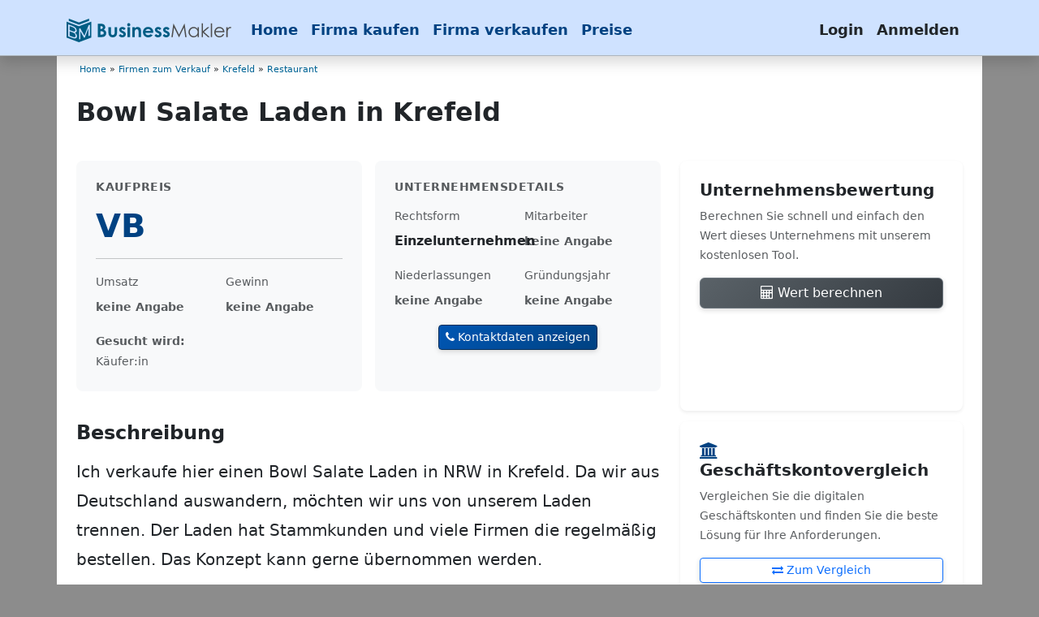

--- FILE ---
content_type: text/html; charset=UTF-8
request_url: https://www.businessmakler.de/expose/1163
body_size: 6975
content:
<!doctype html>
<html lang="de">
<head>
    <meta charset="utf-8">
    <title>Bowl Salate Laden in Krefeld - BusinessMakler.de</title>
    <meta name="robots" content="index,follow" /><link rel="canonical" href="https://www.businessmakler.de/expose/1163" />    <link rel="stylesheet" href="/assets/css/bootstrap.min.css?v=2.1.4">
    <link rel="stylesheet" href="/assets/css/style.min.css?v=2.1.4">
    <link rel="preload" href="/assets/font-awsome/fonts/fontawesome-webfont.woff2?v=4.7.0" as="font" type="font/woff2" crossorigin>
    <meta name="viewport" content="width=device-width, initial-scale=1, shrink-to-fit=no">
    <link rel="shortcut icon" type="image/x-icon" href="/favicon.ico">
    <link rel="manifest" href="/manifest.json">
    <meta name="msapplication-TileColor" content="#ffffff">
    <meta name="msapplication-TileImage" content="/ms-icon-144x144.png">
    <meta name="theme-color" content="#ffffff">
     <link rel="stylesheet" type="text/css" href="/assets/photoswipe/photoswipe.css" /> <link rel="stylesheet" type="text/css" href="/assets/photoswipe/default-skin/default-skin.css" />    <script>
      var domReady = function (callback) {
          const d = document;
          d.readyState === "interactive" || d.readyState === "complete" ? callback() : d.addEventListener("DOMContentLoaded", callback);
      };
      window.afterjQuery = [];
      Object.defineProperty(window, "$", {
        set: function(value) {
          window.setTimeout(function() {
            $.each(window.afterjQuery, function(index, fn) {
              fn();
            });
          }, 109);
          Object.defineProperty(window, "$", { value: value });
        },
        configurable: true
      });
    </script>
    <script>
        window.dataLayer = window.dataLayer || [];
        function gtag(){dataLayer.push(arguments);}
        gtag('consent', 'default', {"ad_storage":"denied","analytics_storage":"denied","functionality_storage":"denied","personalization_storage":"denied","security_storage":"denied"});
        gtag('js', new Date());
        gtag('config', 'G-XP88MEEL51', {'anonymize_ip': true});
        gtag('config', 'AW-10783950329');
 </script>


</head><body>
<nav class="navbar navbar-expand-lg bg-primary-subtle border-bottom border-dark-subtle shadow" id="navbarNav">
    <div class="container">
    <a class="navbar-brand" href="/"><img src="/businessmakler-logo.svg" alt="BusinessMakler logo" style="height: 29px"></a>
        <button class="navbar-toggler" type="button" data-bs-toggle="collapse" data-bs-target="#navbarCollapse" aria-controls="navbarCollapse" aria-expanded="false" aria-label="Toggle navigation">
            <span class="navbar-toggler-icon"></span>
        </button>
        <div class="collapse navbar-collapse" id="navbarCollapse">
        <ul class="navbar-nav">
            <li class="nav-item active">
                <a class="nav-link" href="/"> Home</a>
            </li>
                        <li class="nav-item">
                <a class="nav-link" href="/kaufen">Firma kaufen</a>
            </li>
            <li class="nav-item">
                <a class="nav-link" href="/verkaufen">Firma verkaufen</a>
            </li>
            <li class="nav-item">
                <a class="nav-link" href="/verkaufen">Preise</a>
            </li>
        </ul>
        <ul class="navbar-nav text-end">

        </ul>
        <nav class="d-inline-flex mt-2 mt-md-0 ms-md-auto">
                                <a class="me-3 py-2 text-dark text-decoration-none" href="/login">Login</a>
                    <a class="me-3 py-2 text-dark text-decoration-none" href="/register">Anmelden</a>
                    </nav>

    </div>
    </div>
</nav>
    <div class="container" style="background: #fff"><div class="breadcrumb"> <a href="/">Home</a>  &raquo; <a href="/kaufen">Firmen zum Verkauf</a>  &raquo; <a href="/krefeld">Krefeld</a>  &raquo; <a href="/krefeld/restaurant-kaufen">Restaurant</a> </div></div><div class="container" id="cookie-consent"></div><div class="container bg-white">
    <div class="container">
        <div class="py-3 border-bottom">
            <div class="d-flex justify-content-between align-items-start mb-3">
                <h1 class="fw-bold mb-0">Bowl Salate Laden in Krefeld</h1>
                            </div>
        </div>
    </div>
</div>

<div class="container bg-white border-bottom">
    <div class="container">
        <div class="row g-4 py-2">
            <div class="col-lg-8">
                <div class="row g-3 mb-4">
                    <div class="col-md-6">
                        <div class="bg-light rounded-3 p-4 h-100">
                            <h6 class="text-muted text-uppercase fw-bold mb-3" style="font-size: 0.85rem; letter-spacing: 0.5px;">Kaufpreis</h6>
                            <div class="display-6 fw-bold text-primary">VB</div>
                            <hr class="my-3">
                            <div class="row g-3">
                                <div class="col-6">
                                    <p class="text-muted mb-1" style="font-size: 0.9rem;">Umsatz</p>
                                    <div class="fw-semibold"><small class="text-muted">keine Angabe</small></div>
                                </div>
                                <div class="col-6">
                                    <p class="text-muted mb-1" style="font-size: 0.9rem;">Gewinn</p>
                                    <div class="fw-semibold"><small class="text-muted">keine Angabe</small></div>
                                </div>
                            </div>
                            <p class="text-muted mt-3 mb-0" style="font-size: 0.9rem;">
                                <strong>Gesucht wird:</strong><br>
                                Käufer:in                            </p>
                        </div>
                    </div>
                    <div class="col-md-6">
                        <div class="bg-light rounded-3 p-4 h-100">
                            <h6 class="text-muted text-uppercase fw-bold mb-3" style="font-size: 0.85rem; letter-spacing: 0.5px;">Unternehmensdetails</h6>
                            <div class="row g-3">
                                <div class="col-6">
                                    <p class="text-muted mb-1" style="font-size: 0.9rem;">Rechtsform</p>
                                    <div class="fw-semibold">Einzelunternehmen</div>
                                </div>
                                <div class="col-6">
                                    <p class="text-muted mb-1" style="font-size: 0.9rem;">Mitarbeiter</p>
                                    <div class="fw-semibold"><small class="text-muted">keine Angabe</small></div>
                                </div>
                                <div class="col-6">
                                    <p class="text-muted mb-1" style="font-size: 0.9rem;">Niederlassungen</p>
                                    <div class="fw-semibold"><small class="text-muted">keine Angabe</small></div>
                                </div>
                                <div class="col-6">
                                    <p class="text-muted mb-1" style="font-size: 0.9rem;">Gründungsjahr</p>
                                    <div class="fw-semibold"><small class="text-muted">keine Angabe</small></div>
                                </div>
                            </div>
                            <div class="py-3 text-center">
                                <a href="#" onclick="return try_contact(this)" data-contact-box="#contact-box1" class="btn btn-primary btn-sm">
                                    <i class="fa fa-phone"></i> Kontaktdaten anzeigen
                                </a>
                            </div>
                        </div>
                    </div>
                </div>
            </div>
            <div class="col-lg-4">
                <div class="card border-0 shadow-sm rounded-3 h-100">
                    <div class="card-body p-4">
                        <h5 class="card-title fw-bold mb-2">Unternehmensbewertung</h5>
                        <p class="text-muted small mb-3">Berechnen Sie schnell und einfach den Wert dieses Unternehmens mit unserem kostenlosen Tool.</p>
                        <a href="https://www.businessmakler.de/bewertung" class="btn btn-secondary w-100">
                            <i class="fa fa-calculator"></i> Wert berechnen
                        </a>
                    </div>
                </div>
            </div>
        </div>
    </div>
</div>
<div class="container bg-white">
    <div class="container">
        <div class="row g-4 py-1">
            <div class="col-lg-8">
                <div class="mb-5">
                    <div id="contact-box1"></div>
                    <h2 class="h4 fw-bold mb-3">Beschreibung</h2>
                    <div class="lead" style="line-height: 1.8;">
                        Ich verkaufe hier einen Bowl Salate Laden in NRW in Krefeld. Da wir aus Deutschland auswandern, m&ouml;chten wir uns von unserem Laden trennen. Der Laden hat Stammkunden und viele Firmen die regelm&auml;&szlig;ig bestellen. Das Konzept kann gerne &uuml;bernommen werden. <br />
<br />
Das Sch&ouml;ne ist, dass sich das Konzept von den meisten komplett unterscheidet da es in Krefeld sehr sehr viele Pizzerien gibt. Man hebt einfach von der Masse hervor. Des Weiteren hat man auch eine gute Gewinnmarge bei Bowles. <br />
Es wird eine Abstandszahlung von 8000 &euro; erwartet. Der Laden ist circa 50 m&sup2; gro&szlig; und die Warmmiete komplett betr&auml;gt 540 &euro;. Energiekosten sind auch sehr sehr gering, da es sich um eine kalte K&uuml;che handelt.                    </div>
                </div>

                <div class="card border-0 bg-light shadow-sm rounded-3 mb-4">
                    <div class="card-body p-4">
                        <div class="row align-items-center">
                            <div class="col">
                                <div class="d-flex align-items-center gap-3">
                                    <i class="fa fa-map-marker text-primary" style="font-size: 1.5rem;"></i>
                                    <div>
                                        <p class="text-muted mb-0" style="font-size: 0.9rem;">Standort</p>
                                        <p class="mb-0 fw-semibold">47798 Krefeld</p>
                                    </div>
                                </div>
                            </div>
                            <div class="col-auto">
                                <a href="#" onclick="return try_contact(this)" data-contact-box="#contact-box2" class="btn btn-primary btn-sm">
                                    <i class="fa fa-phone"></i> Kontaktdaten anzeigen
                                </a>
                            </div>
                        </div>
                    </div>
                </div>
                <div id="contact-box2"></div>
                                    <div class="alert alert-info border-0 rounded-3 mb-4">
                        <div class="d-flex align-items-center gap-2">
                            <i class="fa fa-file-pdf-o"></i>
                            <div>
                                <strong>Businessplan und Liquidationsplanung für Restaurant</strong>
                                <small><a href="/restaurant-businessplan" class="alert-link"><i class="fa fa-download"></i> Jetzt herunterladen</a></small>
                            </div>
                        </div>
                    </div>
                            </div>
            <div class="col-lg-4">
                <div class="sticky-top" style="top: 20px;">
                    <div class="card border-0 shadow-sm rounded-3 mb-4">
                        <div class="card-body p-4">
                            <h5 class="card-title fw-bold mb-2">
                                <i class="fa fa-university text-primary me-2"></i>Geschäftskontovergleich
                            </h5>
                            <p class="text-muted small mb-3">Vergleichen Sie die digitalen Geschäftskonten und finden Sie die beste Lösung für Ihre Anforderungen.</p>
                            <a href="https://www.businessmakler.de/rechner/geschaeftskonto" class="btn btn-outline-primary w-100 btn-sm">
                                <i class="fa fa-exchange"></i> Zum Vergleich
                            </a>
                        </div>
                    </div>
                                                                    <div class="card border-0 shadow-sm rounded-3">
                            <div class="card-body p-4">
                                <h5 class="card-title fw-bold mb-3">
                                    <i class="fa fa-percent text-primary me-2"></i>Gewerbesteuer in Krefeld                                </h5>
                                <div class="table-responsive mb-3">
                                    <table class="table table-sm table-borderless">
                                        <thead>
                                            <tr class="border-bottom">
                                                <th style="font-size: 0.85rem;" class="fw-bold text-muted">Hebesatz</th>
                                                <th style="font-size: 0.85rem;" class="fw-bold text-muted">Grundsteuer A</th>
                                                <th style="font-size: 0.85rem;" class="fw-bold text-muted">Grundsteuer B</th>
                                            </tr>
                                        </thead>
                                        <tbody>
                                            <tr>
                                                <td class="fw-semibold">480</td>
                                                <td class="fw-semibold">265</td>
                                                <td class="fw-semibold">533</td>
                                            </tr>
                                        </tbody>
                                    </table>
                                </div>
                                <p class="text-muted small mb-3">Berechnen Sie die genaue Gewerbesteuer für Ihren Standort in Krefeld.</p>
                                <div class="d-grid gap-2">
                                    <a href="/rechner/gewerbesteuer-krefeld" class="btn btn-outline-primary btn-sm">
                                        <i class="fa fa-calculator"></i> Gewerbesteuer berechnen
                                    </a>
                                    <a href="https://www.businessmakler.de/rechner/steuersoftware" class="btn btn-secondary btn-sm">
                                        <i class="fa fa-bar-chart"></i> Steuer-Software-Vergleich
                                    </a>
                                </div>
                            </div>
                        </div>
                                    </div>
            </div>
        </div>
    </div>
</div>

            <div class="pswp" tabindex="-1" role="dialog" aria-hidden="true">
            <!-- Background of PhotoSwipe.
                 It's a separate element as animating opacity is faster than rgba(). -->
            <div class="pswp__bg"></div>

            <!-- Slides wrapper with overflow:hidden. -->
            <div class="pswp__scroll-wrap">
                <!-- Container that holds slides.
                    PhotoSwipe keeps only 3 of them in the DOM to save memory.
                    Don't modify these 3 pswp__item elements, data is added later on. -->
                <div class="pswp__container">
                    <div class="pswp__item"></div>
                    <div class="pswp__item"></div>
                    <div class="pswp__item"></div>
                </div>

                <!-- Default (PhotoSwipeUI_Default) interface on top of sliding area. Can be changed. -->
                <div class="pswp__ui pswp__ui--hidden">
                    <div class="pswp__top-bar">
                        <!--  Controls are self-explanatory. Order can be changed. -->
                        <div class="pswp__counter"></div>
                        <button class="pswp__button pswp__button--close" title="Close (Esc)"></button>
                        <button class="pswp__button pswp__button--share" title="Share"></button>
                        <button class="pswp__button pswp__button--fs" title="Toggle fullscreen"></button>
                        <button class="pswp__button pswp__button--zoom" title="Zoom in/out"></button>
                        <!-- Preloader demo https://codepen.io/dimsemenov/pen/yyBWoR -->
                        <!-- element will get class pswp__preloader--active when preloader is running -->
                        <div class="pswp__preloader">
                            <div class="pswp__preloader__icn">
                                <div class="pswp__preloader__cut">
                                    <div class="pswp__preloader__donut"></div>
                                </div>
                            </div>
                        </div>
                    </div>

                    <div class="pswp__share-modal pswp__share-modal--hidden pswp__single-tap">
                        <div class="pswp__share-tooltip"></div>
                    </div>

                    <button class="pswp__button pswp__button--arrow--left" title="Previous (arrow left)">
                    </button>

                    <button class="pswp__button pswp__button--arrow--right" title="Next (arrow right)">
                    </button>

                    <div class="pswp__caption">
                        <div class="pswp__caption__center"></div>
                    </div>

                </div>
            </div>
        </div>
        <div class="container bg-white">
            <div class="container">
                <div class="py-4 py-lg-5 border-bottom">
                    <h2 class="h4 fw-bold mb-4">
                        <i class="fa fa-images text-primary me-2"></i>Fotos
                    </h2>
                    <div class="my-gallery" itemscope itemtype="https://schema.org/ImageGallery" style="column-count: 4; column-gap: 1rem; gap: 1rem;">
                                                    <figure itemprop="associatedMedia" itemscope itemtype="https://schema.org/ImageObject"
                                    class="position-relative overflow-hidden rounded-3 mb-3" style="break-inside: avoid; height: 220px; width: 100%;">
                                <a href="/upload/listing/3/3/1163-salad-laden-krefeld-1.jpg" rel="nofollow" data-img="true" itemprop="contentUrl"
                                   data-size="739x1600"
                                   class="d-block h-100 position-relative overflow-hidden">
                                    <img class="w-100 h-100 object-fit-cover" src="/upload/listing/3/3/1163-salad-laden-krefeld-1-t.jpg" itemprop="thumbnail"
                                         alt="Unternehmen Foto" style="object-fit: cover; transition: transform 0.3s ease;"/>
                                    <div class="position-absolute top-0 start-0 w-100 h-100 bg-dark opacity-0 d-flex align-items-center justify-content-center transition-opacity"
                                         style="transition: opacity 0.3s ease;">
                                        <i class="fa fa-search-plus text-white" style="font-size: 2rem;"></i>
                                    </div>
                                </a>
                                <figcaption class="text-hide" itemprop="caption description">salad-laden-krefeld-1.jpg</figcaption>
                            </figure>
                                                    <figure itemprop="associatedMedia" itemscope itemtype="https://schema.org/ImageObject"
                                    class="position-relative overflow-hidden rounded-3 mb-3" style="break-inside: avoid; height: 220px; width: 100%;">
                                <a href="/upload/listing/3/3/1163-salad-laden-krefeld-2.jpg" rel="nofollow" data-img="true" itemprop="contentUrl"
                                   data-size="739x1600"
                                   class="d-block h-100 position-relative overflow-hidden">
                                    <img class="w-100 h-100 object-fit-cover" src="/upload/listing/3/3/1163-salad-laden-krefeld-2-t.jpg" itemprop="thumbnail"
                                         alt="Unternehmen Foto" style="object-fit: cover; transition: transform 0.3s ease;"/>
                                    <div class="position-absolute top-0 start-0 w-100 h-100 bg-dark opacity-0 d-flex align-items-center justify-content-center transition-opacity"
                                         style="transition: opacity 0.3s ease;">
                                        <i class="fa fa-search-plus text-white" style="font-size: 2rem;"></i>
                                    </div>
                                </a>
                                <figcaption class="text-hide" itemprop="caption description">salad-laden-krefeld-2.jpg</figcaption>
                            </figure>
                                                    <figure itemprop="associatedMedia" itemscope itemtype="https://schema.org/ImageObject"
                                    class="position-relative overflow-hidden rounded-3 mb-3" style="break-inside: avoid; height: 220px; width: 100%;">
                                <a href="/upload/listing/3/3/1163-salad-laden-krefeld-3.jpg" rel="nofollow" data-img="true" itemprop="contentUrl"
                                   data-size="739x1600"
                                   class="d-block h-100 position-relative overflow-hidden">
                                    <img class="w-100 h-100 object-fit-cover" src="/upload/listing/3/3/1163-salad-laden-krefeld-3-t.jpg" itemprop="thumbnail"
                                         alt="Unternehmen Foto" style="object-fit: cover; transition: transform 0.3s ease;"/>
                                    <div class="position-absolute top-0 start-0 w-100 h-100 bg-dark opacity-0 d-flex align-items-center justify-content-center transition-opacity"
                                         style="transition: opacity 0.3s ease;">
                                        <i class="fa fa-search-plus text-white" style="font-size: 2rem;"></i>
                                    </div>
                                </a>
                                <figcaption class="text-hide" itemprop="caption description">salad-laden-krefeld-3.jpg</figcaption>
                            </figure>
                                            </div>
                </div>
            </div>
        </div>
        </div>

<div class="container bg-white my-3 p-4 opacity-75"><h3><i class="fa fa-list text-primary me-2"></i> Weitere Anzeigen</h3><div class="row"></div></div>
<script>
    // execute above function
    domReady(function () {
        initPhotoSwipeFromDOM('.my-gallery');
    });

    function downloadAll() {
        document.querySelectorAll('[data-img="true"]').forEach(function (elOrig) {
            let el = elOrig.cloneNode(true);
            let filename = el.href.replace(/^.*[\\/]/, '')
            el.setAttribute('download', filename);
            el.setAttribute('target', '_blank');
            el.onClick = null;
            el.click();
        });

        return false;
    }

    function try_submit() {
        let form = V3.$('#contact-request-form');
        form.addEventListener('submit', function (ev) {
            ev.preventDefault();
            const data = new FormData(form);
            data.append('cmd', 'contact');
            V3.postJson(location.pathname, data).then(function (res) {
                if (res.success) {
                    V3.alert(res.message);

                    window.setTimeout(function () {
                        V3.$('#contact-box').innerHTML = res.message;
                    }, 4000);
                } else {
                    V3.$('#contact-box-result').innerHTML = '<div class="alert alert-success">'+res.message+'</div>';
                }
            })
            return false;
        });
    }

    function try_contact(obj) {
                    (new bootstrap.Modal('#login-modal', {})).show();
        
        return false;
    }

</script>

<div class="container mt-4">
    <footer class="border-top">
        <div class="row">
            <div class="col-lg-4">
                <ul class="list-unstyled text-small">
                    <li><a class="text-muted" href="https://www.businessmakler.de/berlin">Berlin</a></li>
                    <li><a class="text-muted" href="https://www.businessmakler.de/hamburg">Hamburg</a></li>
                    <li><a class="text-muted" href="https://www.businessmakler.de/koeln">Köln</a></li>
                    <li><a class="text-muted" href="https://www.businessmakler.de/frankfurt">Frankfurt</a></li>
                    <li><a class="text-muted" href="https://www.businessmakler.de/duesseldorf">Düsseldorf</a></li>
                    <li><a class="text-muted" href="https://www.businessmakler.de/essen">Essen</a></li>
                    <li><a class="text-muted" href="https://www.businessmakler.de/dortmund">Dortmund</a></li>
                    <li><a class="text-muted" href="https://www.businessmakler.de/muenchen">München</a></li>
                    <li><a class="text-muted" href="https://www.businessmakler.de/regensburg">Regensburg</a></li>
                </ul>
            </div>
            <div class="col-lg-4">
                <ul class="list-unstyled text-small">
                    <li><a class="text-muted" href="/page/faq">FAQ</a></li>
                    <li><a class="text-muted" href="/bewertung">Unternehmensbewertung</a></li>
                    <li><a class="text-muted" href="/daten/gewerbesteuer">Gewerbesteuerhebesätze</a></li>
                    <li><a class="text-muted" href="/rechner/gewerbesteuer">Gewerbesteuerrechner</a></li>
                    <li><a class="text-muted" href="/branchen">Branchen</a></li>
                    <li> <a class="text-muted" href="https://www.businessmakler.de/restaurant-kaufen">Restaurant</a></li>
                    <li> <a class="text-muted" href="https://www.businessmakler.de/friseursalon-kaufen">Friseursalons</a></li>
                    <li> <a class="text-muted" href="https://www.businessmakler.de/autowerkstatt-verkaufen">KFZ-Werkstatt</a></li>
                    <li> <a class="text-muted" href="https://www.businessmakler.de/kiosk-verkaufen">Kiosk</a></li>
                </ul>
            </div>
            <div class="col-lg-4">
                <ul class="list-unstyled text-small">
                    <li><a class="text-muted" href="/affiliate">Partnerprogramm</a></li>
                    <li><a class="text-muted" href="/page/kontakt">Kontakt</a></li>
                    <li><a class="text-muted" href="/page/impressum">Impressum</a></li>
                <li><a class="text-muted" href="/page/agb">AGB</a></li>
                    <li><a class="text-muted" href="/page/datenschutz">Datenschutz</a></li>
                </ul>
                <ul class="list-unstyled text-small">
                    <li><a class="text-muted" href="https://www.mabya.com/">Mabya.com</a></li>
                    <li><a class="text-muted" href="https://www.mabya.de/">Mabya.de</a></li>
                    <li><a class="text-muted" href="https://www.newsider.com/">Newsider</a></li>
                </ul>
            </div>
        </div>
        <p>
            <small class="text-muted">Copyright &copy; 2011-2026                Value3 GmbH
                - einige Rechte vorbehalten.
            </small>
        </p>
    </footer>
</div>



<div class="modal" id="login-modal" tabindex="-1">
    <div class="modal-dialog">
        <div class="modal-content">
            <div class="modal-header">
                <h5 class="modal-title">Login</h5>
                <button type="button" class="btn-close" data-bs-dismiss="modal" aria-label="Close"></button>
            </div>
            <div class="modal-body">
                <p>Mehr als 20.000 Unternehmer sind bereits an Bord.</p>
                <form action="/login" method="post">
                    <div class="mb-3">
                        <label for="email" class="form-label">E-Mail</label>
                        <input type="email" class="form-control" id="email" name="email" required>
                    </div>
                    <div class="mb-3">
                        <label for="password" class="form-label">Passwort</label>
                        <input type="password" class="form-control" id="password" name="password" required>
                    </div>
                    <div class="text-end">
                        <a href="/register" class="btn btn-light btn-link">Kostenlos registrieren</a>
                        <button type="submit" class="btn btn-primary">Login</button>
                    </div>
                </form>
            </div>
        </div>
    </div>
</div>


<script src="/assets/_js/zepto..min.js"></script>
<script src="/assets/v3.min.js?v=1.1"></script>
<script src="/assets/_js/bootstrap.min.js?v=2.1.4"></script>
<script type="text/javascript" src="/assets/photoswipe/photoswipe.min.js"></script><script type="text/javascript" src="/assets/photoswipe/photoswipe-ui-default.min.js"></script><script type="text/javascript" src="/assets/photoswipe/from-dom.js"></script><script type="text/javascript" src="/assets/email-code/email-code.js"></script><script type="text/javascript" src="/assets/bootbox/bootbox.min.js"></script><script>
    if (
        HTMLScriptElement.supports &&
        HTMLScriptElement.supports("speculationrules")
    ) {
        const specScript = document.createElement("script");
        specScript.type = "speculationrules";
        const specRules = {
            prerender: [
                {
                    source: "list",
                    urls: ["/kaufen", "/verkaufen"],
                },
            ],
        };
        specScript.textContent = JSON.stringify(specRules);
        document.body.append(specScript);
    } else {
        const linkElem = document.createElement("link");
        linkElem.rel = "prefetch";
        linkElem.href = "/next.html";
        document.head.append(linkElem);
    }

</script>
<script>document.cookie = 'mbc=1482160147; path=/'</script>

    <style>
        .ov {
            position: fixed;
            top: 0;
            left: 0;
            width: 100%;
            height: 100%;
            background-color: rgba(0, 0, 0, 0.5);
            z-index: 9999;
            display: none;
        }
    </style>
    <div class="ov" id="cookie-consent-v3">
        <div class="container d-flex align-items-center justify-content-center bg-white p-5" id="cookie-consent-body"></div>
    </div>
    <script src="/assets/bootbox/bootbox.min.js"></script>
    <script>
      async function cs_accept_all(){
            document.getElementById('checkbox-stat').checked = true;
            document.getElementById('checkbox-mk').checked = true;
            await cs_submit();
            return false;
        }
            function cs_open_settings(){
            V3.$('#cs-setting').style.display = 'block';
            return false;
        }
        async function cs_submit() {
            V3.postJson('/cookie-consent', new FormData(V3.$('#consent-form'))).then(function () {
                document.location.reload();
            });
            V3.byId('cookie-consent-v3').style.display = 'none';
            return false;
        }

      function load_consent() {
        if (load_consent.loaded === true) {
            return;
        }
          load_consent.loaded = true;
        V3.get('/cookie-consent', function(res) {
          V3.byId('cookie-consent-v3').style.display='block';
          V3.byId('cookie-consent-body').innerHTML = '<div>'+res+'</div>';

        });
      }
        domReady( function () {
            document.body.addEventListener('mousemove', load_consent);
            document.body.addEventListener('scroll', load_consent);
            document.body.addEventListener('keydown', load_consent);
            document.body.addEventListener('click', load_consent);
            document.body.addEventListener('touchstart', load_consent);
        })

    </script>
<link href="/assets/font-awsome/css/font-awesome.min.css" rel="stylesheet">
<script defer src="https://static.cloudflareinsights.com/beacon.min.js/vcd15cbe7772f49c399c6a5babf22c1241717689176015" integrity="sha512-ZpsOmlRQV6y907TI0dKBHq9Md29nnaEIPlkf84rnaERnq6zvWvPUqr2ft8M1aS28oN72PdrCzSjY4U6VaAw1EQ==" data-cf-beacon='{"version":"2024.11.0","token":"3e25decc39a744478f7db4a8409f4ae7","r":1,"server_timing":{"name":{"cfCacheStatus":true,"cfEdge":true,"cfExtPri":true,"cfL4":true,"cfOrigin":true,"cfSpeedBrain":true},"location_startswith":null}}' crossorigin="anonymous"></script>
</body></html>


--- FILE ---
content_type: text/css
request_url: https://www.businessmakler.de/assets/css/style.min.css?v=2.1.4
body_size: 1844
content:
h1,h2,h3,h3.post-title{font-weight:400}@view-transition{navigation:auto}p{font-size:1rem}.centered{display:flex;justify-content:center;align-items:center}body{background:#8c8c8c;line-height:1.75}.main-container{background:#fff;padding-bottom:80px;border-radius:0 0 6px 6px}.advert-thumb-bg,.post-featured-bg,.post-thumb-bg{background-position:50% 50%!important}footer{background:#ccc;padding:20px;border-radius:6px}a{color:#069;text-decoration:none}#blog-post li{margin-bottom:1rem}#blog-post img,.post img,.post-thumb{max-width:100%}.advert-card-thumb{max-height:160px}#navbarNav a{font-weight:600;font-size:1.1rem;margin-top:6px;color:#004282}.nav-tabs-invers .nav-link{color:var(--bs-info)}.nav-tabs-invers .nav-link .active{color:var(--bs-primary)}.advert-thumb-bg{height:160px;overflow:hidden}.post{margin-bottom:30px}.post-thumb img{min-width:220px;max-width:100%}.post .card-body{padding-top:0}.post .card{border:0}.post-thumb-bg{height:220px;overflow:hidden}.post-featured-bg{height:480px;overflow:hidden!important;background-size:cover!important}.post-featured-text{display:inline-block;width:100%;height:100%;opacity:.7;background-color:#000;padding:10%;color:#fff;font-weight:400}.featured-post{position:relative;height:360px;border:1px solid #358ee6}.featured-post-hdl{position:absolute;bottom:0;padding:14px;background:radial-gradient(circle at 10% 20%,#0567cf 0,#036 90%);width:100%}.featured-post-info{position:absolute;top:0;right:0;padding:14px;background:linear-gradient(90deg,rgba(0,81,238,0) 0,#0461c3 60%);width:80%;height:100%}.btn-primary{background-color:#004282;border-color:#002c58}.badge-primary{color:#fff;background-color:#004282}.text-primary{color:#004282!important}.bg-primary-gradient{background:#50456f;background:linear-gradient(135deg,#004282,#50456f);color:#fff}.breadcrumb{padding:.5rem;background-color:transparent}.breadcrumb,.breadcrumb a{font-size:8pt;margin:0 4px}#tool-list .media{padding:10px 0;border-bottom:1px solid #ddd;margin-bottom:10px}h1{font-size:2rem}h2{font-size:1.75rem}h3{font-size:1.5rem}h1.post-title{padding:1rem 0 2rem}h3.post-title{font-size:1.4rem;margin-bottom:10px}@media (max-width:575.98px){h1{font-size:1.75rem}h2{font-size:1.5rem}h3{font-size:1.25rem}h1.post-title{margin:2rem 0}.post .card-body{padding-left:0;padding-right:0}}@media (max-width:767.98px){h1{font-size:1.75rem}h2{font-size:1.5rem}h3{font-size:1.25rem}h1.post-title{margin:2rem 0}.post .card-body{padding-left:0;padding-right:0}.featured-post{background-size:cover!important}.featured-post-info{display:none}}@media (max-width:991.98px){h1{font-size:1.75rem}h2{font-size:1.5rem}h3{font-size:1.25rem}h1.post-title{margin:.2rem 0}}.border-top{border-top:1px solid #e5e5e5}.border-bottom{border-bottom:1px solid #e5e5e5}.box-shadow{box-shadow:0 .25rem .75rem rgba(0,0,0,.05)}.component-image-image{text-align:center;margin:10px}.pagination-div ul li{display:inline}.btn{font-weight:500;transition:.25s;box-shadow:0 2px 6px rgba(0,0,0,.15)}.btn-primary{background:linear-gradient(135deg,#0056b3,#004282);color:#fff}.btn-primary:hover{background:linear-gradient(135deg,#004a9c,#00386e);box-shadow:0 4px 10px rgba(0,86,179,.3)}.btn-primary.focus,.btn-primary:focus{box-shadow:0 0 0 .2rem rgba(0,86,179,.25)}.btn-primary.disabled,.btn-primary:disabled{background:linear-gradient(135deg,#0056b3,#004282);opacity:.65}.btn-secondary{background:linear-gradient(135deg,#5a6268,#343a40);color:#fff}.btn-secondary:hover{background:linear-gradient(135deg,#4e555b,#2b3035);box-shadow:0 4px 10px rgba(84,93,100,.3)}.btn-secondary.focus,.btn-secondary:focus{box-shadow:0 0 0 .2rem rgba(108,117,125,.25)}.btn-secondary.disabled,.btn-secondary:disabled{background:linear-gradient(135deg,#5a6268,#343a40);opacity:.65}.btn-success{background:linear-gradient(135deg,#28a745,#1e7e34);color:#fff}.btn-success:hover{background:linear-gradient(135deg,#23923d,#19692c);box-shadow:0 4px 10px rgba(40,167,69,.3)}.btn-success.focus,.btn-success:focus{box-shadow:0 0 0 .2rem rgba(40,167,69,.25)}.btn-success.disabled,.btn-success:disabled{background:linear-gradient(135deg,#28a745,#1e7e34);opacity:.65}.btn-danger{background:linear-gradient(135deg,#dc3545,#c82333);color:#fff}.btn-danger:hover{background:linear-gradient(135deg,#d32535,#b21f2d);box-shadow:0 4px 10px rgba(220,53,69,.3)}.btn-danger.focus,.btn-danger:focus{box-shadow:0 0 0 .2rem rgba(220,53,69,.25)}.btn-danger.disabled,.btn-danger:disabled{background:linear-gradient(135deg,#dc3545,#c82333);opacity:.65}.btn-warning{background:linear-gradient(135deg,#ffc107,#e0a800);color:#212529}.btn-warning:hover{background:linear-gradient(135deg,#f3b300,#c39300);box-shadow:0 4px 10px rgba(255,193,7,.3)}.btn-warning.focus,.btn-warning:focus{box-shadow:0 0 0 .2rem rgba(255,193,7,.25)}.btn-warning.disabled,.btn-warning:disabled{background:linear-gradient(135deg,#ffc107,#e0a800);opacity:.65}.btn-info{background:linear-gradient(135deg,#17a2b8,#117a8b);color:#fff}.btn-info:hover{background:linear-gradient(135deg,#148ea1,#0e6673);box-shadow:0 4px 10px rgba(23,162,184,.3)}.btn-info.focus,.btn-info:focus{box-shadow:0 0 0 .2rem rgba(23,162,184,.25)}.btn-info.disabled,.btn-info:disabled{background:linear-gradient(135deg,#17a2b8,#117a8b);opacity:.65}.btn-light{background:linear-gradient(135deg,#f8f9fa,#e9ecef);color:#212529}.btn-light:hover{background:linear-gradient(135deg,#e2e6ea,#d3d9df);box-shadow:0 4px 10px rgba(248,249,250,.3)}.btn-light.focus,.btn-light:focus{box-shadow:0 0 0 .2rem rgba(248,249,250,.25)}.btn-light.disabled,.btn-light:disabled{background:linear-gradient(135deg,#f8f9fa,#e9ecef);opacity:.65}.btn-dark{background:linear-gradient(135deg,#343a40,#212529);color:#fff}.btn-dark:hover{background:linear-gradient(135deg,#292d32,#1a1d21);box-shadow:0 4px 10px rgba(52,58,64,.3)}.btn-dark.focus,.btn-dark:focus{box-shadow:0 0 0 .2rem rgba(52,58,64,.25)}.btn-dark.disabled,.btn-dark:disabled{background:linear-gradient(135deg,#343a40,#212529);opacity:.65}.btn-outline-primary:hover{background:linear-gradient(135deg,#0056b3,#004282);color:#fff;border-color:#004282}.btn-outline-secondary:hover{background:linear-gradient(135deg,#5a6268,#343a40);color:#fff;border-color:#343a40}.btn-outline-success:hover{background:linear-gradient(135deg,#28a745,#1e7e34);color:#fff;border-color:#1e7e34}.btn-outline-danger:hover{background:linear-gradient(135deg,#dc3545,#c82333);color:#fff;border-color:#c82333}.btn-outline-warning:hover{background:linear-gradient(135deg,#ffc107,#e0a800);color:#212529;border-color:#e0a800}.btn-outline-info:hover{background:linear-gradient(135deg,#17a2b8,#117a8b);color:#fff;border-color:#117a8b}.btn-outline-light:hover{background:linear-gradient(135deg,#f8f9fa,#e9ecef);color:#212529;border-color:#e9ecef}.btn-outline-dark:hover{background:linear-gradient(135deg,#343a40,#212529);color:#fff;border-color:#212529}.btn-sm{padding:.25rem .5rem;font-size:.875rem}.btn-lg{padding:.5rem 1rem;font-size:1.25rem}.bg-blue-primary{background:#2c3e50;background:linear-gradient(135deg,#004282,#2c3e50);color:#fff}.bg-blue-corporate{background:#34495e;background:linear-gradient(135deg,#0056b3,#34495e);color:#fff}.bg-blue-ocean{background:#1a73e8;background:linear-gradient(135deg,#06c,#1a73e8);color:#fff}.bg-blue-steel{background:#4a6572;background:linear-gradient(135deg,#1e3c72,#4a6572);color:#fff}.bg-blue-navy{background:#0d1b2a;background:linear-gradient(135deg,#003060,#0d1b2a);color:#fff}.bg-blue-sky{background:#87ceeb;background:linear-gradient(135deg,#4682b4,#87ceeb);color:#0d1b2a}.bg-blue-royal{background:#4169e1;background:linear-gradient(135deg,#191970,#4169e1);color:#fff}.bg-blue-midnight{background:#1a1a2e;background:linear-gradient(135deg,#024,#1a1a2e);color:#fff}.bg-blue-cyan{background:#00bcd4;background:linear-gradient(135deg,#00838f,#00bcd4);color:#fff}.bg-blue-deep{background:#0a2463;background:linear-gradient(135deg,#002d62,#0a2463);color:#fff}.bg-blue-light{background:#e3f2fd;background:linear-gradient(135deg,#bbdefb,#e3f2fd);color:#0d47a1}.bg-blue-aqua{background:#7fdbff;background:linear-gradient(135deg,#39cccc,#7fdbff);color:#00405d}.text-blue-light{color:rgba(255,255,255,.9)}.text-blue-dark{color:rgba(13,71,161,.9)}.text-blue-medium{color:rgba(255,255,255,.7)}.gradient-card{border-radius:12px;overflow:hidden;box-shadow:0 8px 25px rgba(0,0,0,.15);transition:transform .3s,box-shadow .3s;height:100%;border:none}.btn-gradient,.gradient-badge{background:rgba(255,255,255,.2);border:1px solid rgba(255,255,255,.3);font-weight:600;backdrop-filter:blur(8px)}.gradient-card:hover{transform:translateY(-5px);box-shadow:0 12px 35px rgba(0,0,0,.25)}.gradient-badge.text-blue-dark{background:rgba(13,71,161,.2);border-color:rgba(13,71,161,.3);color:#0d47a1!important}.btn-gradient{color:#fff;padding:.75rem 2rem;border-radius:50px;transition:.3s}.btn-gradient:hover{background:rgba(255,255,255,.3);transform:translateY(-2px)}.code-block{background:rgba(0,0,0,.1);backdrop-filter:blur(8px);border-radius:8px;padding:1rem;font-family:monospace;font-size:.875rem;margin:.5rem 0}.code-block.text-blue-dark{background:rgba(13,71,161,.1);color:#0d47a1}

--- FILE ---
content_type: text/javascript
request_url: https://www.businessmakler.de/assets/photoswipe/from-dom.js
body_size: 1507
content:
var initPhotoSwipeFromDOM = function(gallerySelector) {

  // parse slide data (url, title, size ...) from DOM elements
  // (children of gallerySelector)
  var parseThumbnailElements = function(el) {
    var thumbElements = el.childNodes,
        numNodes = thumbElements.length,
        items = [],
        figureEl,
        linkEl,
        size,
        item;

    for(var i = 0; i < numNodes; i++) {

      figureEl = thumbElements[i]; // <figure> element

      // include only element nodes
      if(figureEl.nodeType !== 1) {
        continue;
      }

      linkEl = figureEl.children[0]; // <a> element

      size = linkEl.getAttribute('data-size').split('x');

      // create slide object
      item = {
        src: linkEl.getAttribute('href'),
        w: parseInt(size[0], 10),
        h: parseInt(size[1], 10)
      };



      if(figureEl.children.length > 1) {
        // <figcaption> content
        item.title = figureEl.children[1].innerHTML;
      }

      if(linkEl.children.length > 0) {
        // <img> thumbnail element, retrieving thumbnail url
        item.msrc = linkEl.children[0].getAttribute('src');
      }

      item.el = figureEl; // save link to element for getThumbBoundsFn
      items.push(item);
    }

    return items;
  };

  // find nearest parent element
  var closest = function closest(el, fn) {
    return el && ( fn(el) ? el : closest(el.parentNode, fn) );
  };

  // triggers when user clicks on thumbnail
  var onThumbnailsClick = function(e) {
    e = e || window.event;
    e.preventDefault ? e.preventDefault() : e.returnValue = false;

    var eTarget = e.target || e.srcElement;

    // find root element of slide
    var clickedListItem = closest(eTarget, function(el) {
      return (el.tagName && el.tagName.toUpperCase() === 'FIGURE');
    });

    if(!clickedListItem) {
      return;
    }

    // find index of clicked item by looping through all child nodes
    // alternatively, you may define index via data- attribute
    var clickedGallery = clickedListItem.parentNode,
        childNodes = clickedListItem.parentNode.childNodes,
        numChildNodes = childNodes.length,
        nodeIndex = 0,
        index;

    for (var i = 0; i < numChildNodes; i++) {
      if(childNodes[i].nodeType !== 1) {
        continue;
      }

      if(childNodes[i] === clickedListItem) {
        index = nodeIndex;
        break;
      }
      nodeIndex++;
    }



    if(index >= 0) {
      // open PhotoSwipe if valid index found
      openPhotoSwipe( index, clickedGallery );
    }
    return false;
  };

  // parse picture index and gallery index from URL (#&pid=1&gid=2)
  var photoswipeParseHash = function() {
    var hash = window.location.hash.substring(1),
        params = {};

    if(hash.length < 5) {
      return params;
    }

    var vars = hash.split('&');
    for (var i = 0; i < vars.length; i++) {
      if(!vars[i]) {
        continue;
      }
      var pair = vars[i].split('=');
      if(pair.length < 2) {
        continue;
      }
      params[pair[0]] = pair[1];
    }

    if(params.gid) {
      params.gid = parseInt(params.gid, 10);
    }

    return params;
  };

  var openPhotoSwipe = function(index, galleryElement, disableAnimation, fromURL) {
    var pswpElement = document.querySelectorAll('.pswp')[0],
        gallery,
        options,
        items;

    items = parseThumbnailElements(galleryElement);

    // define options (if needed)
    options = {

      // define gallery index (for URL)
      galleryUID: galleryElement.getAttribute('data-pswp-uid'),

      getThumbBoundsFn: function(index) {
        // See Options -> getThumbBoundsFn section of documentation for more info
        var thumbnail = items[index].el.getElementsByTagName('img')[0], // find thumbnail
            pageYScroll = window.pageYOffset || document.documentElement.scrollTop,
            rect = thumbnail.getBoundingClientRect();

        return {x:rect.left, y:rect.top + pageYScroll, w:rect.width};
      }

    };

    // PhotoSwipe opened from URL
    if(fromURL) {
      if(options.galleryPIDs) {
        // parse real index when custom PIDs are used
        // http://photoswipe.com/documentation/faq.html#custom-pid-in-url
        for(var j = 0; j < items.length; j++) {
          if(items[j].pid == index) {
            options.index = j;
            break;
          }
        }
      } else {
        // in URL indexes start from 1
        options.index = parseInt(index, 10) - 1;
      }
    } else {
      options.index = parseInt(index, 10);
    }

    // exit if index not found
    if( isNaN(options.index) ) {
      return;
    }

    if(disableAnimation) {
      options.showAnimationDuration = 0;
    }

    // Pass data to PhotoSwipe and initialize it
    gallery = new PhotoSwipe( pswpElement, PhotoSwipeUI_Default, items, options);
    gallery.init();
  };

  // loop through all gallery elements and bind events
  var galleryElements = document.querySelectorAll( gallerySelector );

  for(var i = 0, l = galleryElements.length; i < l; i++) {
    galleryElements[i].setAttribute('data-pswp-uid', i+1);
    galleryElements[i].onclick = onThumbnailsClick;
  }

  // Parse URL and open gallery if it contains #&pid=3&gid=1
  var hashData = photoswipeParseHash();
  if(hashData.pid && hashData.gid) {
    openPhotoSwipe( hashData.pid ,  galleryElements[ hashData.gid - 1 ], true, true );
  }
};

--- FILE ---
content_type: text/javascript
request_url: https://www.businessmakler.de/assets/bootbox/bootbox.min.js
body_size: 4486
content:
!function(t,e){"use strict";"function"==typeof define&&define.amd?define(["jquery"],e):"object"==typeof exports?module.exports=e(require("jquery")):t.bootbox=e(t.jQuery)}(this,function e(s,c){"use strict";let r={};r.VERSION="6.0.0";let l={en:{OK:"OK",CANCEL:"Cancel",CONFIRM:"OK"}},u={dialog:'<div class="bootbox modal" tabindex="-1" role="dialog" aria-hidden="true"><div class="modal-dialog"><div class="modal-content"><div class="modal-body"><div class="bootbox-body"></div></div></div></div></div>',header:'<div class="modal-header"><h5 class="modal-title"></h5></div>',footer:'<div class="modal-footer"></div>',closeButton:'<button type="button" class="bootbox-close-button close btn-close" aria-hidden="true" aria-label="Close"></button>',form:'<form class="bootbox-form"></form>',button:'<button type="button" class="btn"></button>',option:'<option value=""></option>',promptMessage:'<div class="bootbox-prompt-message"></div>',inputs:{text:'<input class="bootbox-input bootbox-input-text form-control" autocomplete="off" type="text" />',textarea:'<textarea class="bootbox-input bootbox-input-textarea form-control"></textarea>',email:'<input class="bootbox-input bootbox-input-email form-control" autocomplete="off" type="email" />',select:'<select class="bootbox-input bootbox-input-select form-select"></select>',checkbox:'<div class="form-check checkbox"><label class="form-check-label"><input class="form-check-input bootbox-input bootbox-input-checkbox" type="checkbox" /></label></div>',radio:'<div class="form-check radio"><label class="form-check-label"><input class="form-check-input bootbox-input bootbox-input-radio" type="radio" name="bootbox-radio" /></label></div>',date:'<input class="bootbox-input bootbox-input-date form-control" autocomplete="off" type="date" />',time:'<input class="bootbox-input bootbox-input-time form-control" autocomplete="off" type="time" />',number:'<input class="bootbox-input bootbox-input-number form-control" autocomplete="off" type="number" />',password:'<input class="bootbox-input bootbox-input-password form-control" autocomplete="off" type="password" />',range:'<input class="bootbox-input bootbox-input-range form-control-range" autocomplete="off" type="range" />'}},p={locale:"en",backdrop:"static",animate:!0,className:null,closeButton:!0,show:!0,container:"body",value:"",inputType:"text",errorMessage:null,swapButtonOrder:!1,centerVertical:!1,multiple:!1,scrollable:!1,reusable:!1,relatedTarget:null,size:null,id:null};function i(t,e,o){return s.extend(!0,{},t,function(t,e){var o=t.length;let a={};if(o<1||2<o)throw new Error("Invalid argument length");return 2===o||"string"==typeof t[0]?(a[e[0]]=t[0],a[e[1]]=t[1]):a=t[0],a}(e,o))}function d(t,e,a,r){let o;r&&r[0]&&(o=r[0].locale||p.locale,(r[0].swapButtonOrder||p.swapButtonOrder)&&(e=e.reverse()));t={className:"bootbox-"+t,buttons:function(o,a){let r={};for(let e=0,t=o.length;e<t;e++){let t=o[e];var n=t.toLowerCase(),i=t.toUpperCase();r[n]={label:function(t,e){e=l[e];return(e||l.en)[t]}(i,a)}}return r}(e,o)};{t=i(t,r,a);var n=e;let o={};return f(n,function(t,e){o[e]=!0}),f(t.buttons,function(t){if(o[t]===c)throw new Error('button key "'+t+'" is not allowed (options are '+n.join(" ")+")")}),t}}function b(t){return Object.keys(t).length}function f(t,o){let a=0;s.each(t,function(t,e){o(t,e,a++)})}function m(t){t.data.dialog.find(".bootbox-accept").first().trigger("focus")}function h(t){t.target===t.data.dialog[0]&&t.data.dialog.remove()}function w(t){t.target===t.data.dialog[0]&&(t.data.dialog.off("escape.close.bb"),t.data.dialog.off("click"))}function g(t,e,o){t.stopPropagation(),t.preventDefault(),s.isFunction(o)&&!1===o.call(e,t)||e.modal("hide")}function x(t){return/([01][0-9]|2[0-3]):[0-5][0-9]?:[0-5][0-9]/.test(t)}function v(t){return/(\d{4})-(\d{2})-(\d{2})/.test(t)}return r.locales=function(t){return t?l[t]:l},r.addLocale=function(t,o){return s.each(["OK","CANCEL","CONFIRM"],function(t,e){if(!o[e])throw new Error('Please supply a translation for "'+e+'"')}),l[t]={OK:o.OK,CANCEL:o.CANCEL,CONFIRM:o.CONFIRM},r},r.removeLocale=function(t){if("en"===t)throw new Error('"en" is used as the default and fallback locale and cannot be removed.');return delete l[t],r},r.setLocale=function(t){return r.setDefaults("locale",t)},r.setDefaults=function(){let t={};return 2===arguments.length?t[arguments[0]]=arguments[1]:t=arguments[0],s.extend(p,t),r},r.hideAll=function(){return s(".bootbox").modal("hide"),r},r.init=function(t){return e(t||s)},r.dialog=function(e){if(s.fn.modal===c)throw new Error('"$.fn.modal" is not defined; please double check you have included the Bootstrap JavaScript library. See https://getbootstrap.com/docs/5.1/getting-started/introduction/ for more details.');e=function(a){let r,n;if("object"!=typeof a)throw new Error("Please supply an object of options");if(!a.message)throw new Error('"message" option must not be null or an empty string.');(a=s.extend({},p,a)).backdrop?a.backdrop="string"!=typeof a.backdrop||"static"!==a.backdrop.toLowerCase()||"static":a.backdrop=!1!==a.backdrop&&0!==a.backdrop&&"static";a.buttons||(a.buttons={});return r=a.buttons,n=b(r),f(r,function(t,e,o){if(s.isFunction(e)&&(e=r[t]={callback:e}),"object"!==s.type(e))throw new Error('button with key "'+t+'" must be an object');if(e.label||(e.label=t),!e.className){let t=!1;t=a.swapButtonOrder?0===o:o===n-1,n<=2&&t?e.className="btn-primary":e.className="btn-secondary btn-default"}}),a}(e),s.fn.modal.Constructor.VERSION?(e.fullBootstrapVersion=s.fn.modal.Constructor.VERSION,i=e.fullBootstrapVersion.indexOf("."),e.bootstrap=e.fullBootstrapVersion.substring(0,i)):(e.bootstrap="2",e.fullBootstrapVersion="2.3.2",console.warn("Bootbox will *mostly* work with Bootstrap 2, but we do not officially support it. Please upgrade, if possible."));let o=s(u.dialog),t=o.find(".modal-dialog"),a=o.find(".modal-body"),r=s(u.header),n=s(u.footer);var i=e.buttons;let l={onEscape:e.onEscape};if(a.find(".bootbox-body").html(e.message),0<b(e.buttons)&&(f(i,function(t,e){let o=s(u.button);switch(o.data("bb-handler",t),o.addClass(e.className),t){case"ok":case"confirm":o.addClass("bootbox-accept");break;case"cancel":o.addClass("bootbox-cancel")}o.html(e.label),e.id&&o.attr({id:e.id}),!0===e.disabled&&o.prop({disabled:!0}),n.append(o),l[t]=e.callback}),a.after(n)),!0===e.animate&&o.addClass("fade"),e.className&&o.addClass(e.className),e.id&&o.attr({id:e.id}),e.size)switch(e.fullBootstrapVersion.substring(0,3)<"3.1"&&console.warn('"size" requires Bootstrap 3.1.0 or higher. You appear to be using '+e.fullBootstrapVersion+". Please upgrade to use this option."),e.size){case"small":case"sm":t.addClass("modal-sm");break;case"large":case"lg":t.addClass("modal-lg");break;case"extra-large":case"xl":t.addClass("modal-xl"),e.fullBootstrapVersion.substring(0,3)<"4.2"&&console.warn('Using size "xl"/"extra-large" requires Bootstrap 4.2.0 or higher. You appear to be using '+e.fullBootstrapVersion+". Please upgrade to use this option.")}if(e.scrollable&&(t.addClass("modal-dialog-scrollable"),e.fullBootstrapVersion.substring(0,3)<"4.3"&&console.warn('Using "scrollable" requires Bootstrap 4.3.0 or higher. You appear to be using '+e.fullBootstrapVersion+". Please upgrade to use this option.")),e.title||e.closeButton){if(e.title?r.find(".modal-title").html(e.title):r.addClass("border-0"),e.closeButton){let t=s(u.closeButton);e.bootstrap<5&&t.html("&times;"),e.bootstrap<4?r.prepend(t):r.append(t)}a.before(r)}if(e.centerVertical&&(t.addClass("modal-dialog-centered"),e.fullBootstrapVersion<"4.0.0"&&console.warn('"centerVertical" requires Bootstrap 4.0.0-beta.3 or higher. You appear to be using '+e.fullBootstrapVersion+". Please upgrade to use this option.")),e.reusable||(o.one("hide.bs.modal",{dialog:o},w),o.one("hidden.bs.modal",{dialog:o},h)),e.onHide){if(!s.isFunction(e.onHide))throw new Error('Argument supplied to "onHide" must be a function');o.on("hide.bs.modal",e.onHide)}if(e.onHidden){if(!s.isFunction(e.onHidden))throw new Error('Argument supplied to "onHidden" must be a function');o.on("hidden.bs.modal",e.onHidden)}if(e.onShow){if(!s.isFunction(e.onShow))throw new Error('Argument supplied to "onShow" must be a function');o.on("show.bs.modal",e.onShow)}if(o.one("shown.bs.modal",{dialog:o},m),e.onShown){if(!s.isFunction(e.onShown))throw new Error('Argument supplied to "onShown" must be a function');o.on("shown.bs.modal",e.onShown)}if(!0===e.backdrop){let e=!1;o.on("mousedown",".modal-content",function(t){t.stopPropagation(),e=!0}),o.on("click.dismiss.bs.modal",function(t){e||t.target!==t.currentTarget||o.trigger("escape.close.bb")})}return o.on("escape.close.bb",function(t){l.onEscape&&g(t,o,l.onEscape)}),o.on("click",".modal-footer button:not(.disabled)",function(t){var e=s(this).data("bb-handler");e!==c&&g(t,o,l[e])}),o.on("click",".bootbox-close-button",function(t){g(t,o,l.onEscape)}),o.on("keyup",function(t){27===t.which&&o.trigger("escape.close.bb")}),s(e.container).append(o),o.modal({backdrop:e.backdrop,keyboard:!1,show:!1}),e.show&&o.modal("show",e.relatedTarget),o},r.alert=function(){let t;if((t=d("alert",["ok"],["message","callback"],arguments)).callback&&!s.isFunction(t.callback))throw new Error('alert requires the "callback" property to be a function when provided');return t.buttons.ok.callback=t.onEscape=function(){return!s.isFunction(t.callback)||t.callback.call(this)},r.dialog(t)},r.confirm=function(){let t;if(t=d("confirm",["cancel","confirm"],["message","callback"],arguments),s.isFunction(t.callback))return t.buttons.cancel.callback=t.onEscape=function(){return t.callback.call(this,!1)},t.buttons.confirm.callback=function(){return t.callback.call(this,!0)},r.dialog(t);throw new Error("confirm requires a callback")},r.prompt=function(){let n,e,t,i;var o,a;let l;if(t=s(u.form),(n=d("prompt",["cancel","confirm"],["title","callback"],arguments)).value||(n.value=p.value),n.inputType||(n.inputType=p.inputType),o=(n.show===c?p:n).show,n.show=!1,n.buttons.cancel.callback=n.onEscape=function(){return n.callback.call(this,null)},n.buttons.confirm.callback=function(){let e;if("checkbox"===n.inputType)e=i.find("input:checked").map(function(){return s(this).val()}).get();else if("radio"===n.inputType)e=i.find("input:checked").val();else{let t=i[0];if(n.errorMessage&&t.setCustomValidity(""),t.checkValidity&&!t.checkValidity())return n.errorMessage&&t.setCustomValidity(n.errorMessage),t.reportValidity&&t.reportValidity(),!1;e="select"===n.inputType&&!0===n.multiple?i.find("option:selected").map(function(){return s(this).val()}).get():i.val()}return n.callback.call(this,e)},!n.title)throw new Error("prompt requires a title");if(!s.isFunction(n.callback))throw new Error("prompt requires a callback");if(!u.inputs[n.inputType])throw new Error("Invalid prompt type");switch(i=s(u.inputs[n.inputType]),n.inputType){case"text":case"textarea":case"email":case"password":i.val(n.value),n.placeholder&&i.attr("placeholder",n.placeholder),n.pattern&&i.attr("pattern",n.pattern),n.maxlength&&i.attr("maxlength",n.maxlength),n.required&&i.prop({required:!0}),n.rows&&!isNaN(parseInt(n.rows))&&"textarea"===n.inputType&&i.attr({rows:n.rows});break;case"date":case"time":case"number":case"range":if(i.val(n.value),n.placeholder&&i.attr("placeholder",n.placeholder),n.pattern?i.attr("pattern",n.pattern):"date"===n.inputType?i.attr("pattern","d{4}-d{2}-d{2}"):"time"===n.inputType&&i.attr("pattern","d{2}:d{2}"),n.required&&i.prop({required:!0}),"date"!==n.inputType&&n.step){if(!("any"===n.step||!isNaN(n.step)&&0<parseFloat(n.step)))throw new Error('"step" must be a valid positive number or the value "any". See https://developer.mozilla.org/en-US/docs/Web/HTML/Element/input#attr-step for more information.');i.attr("step",n.step)}!function(t,e,o){let a=!1,r=!0,n=!0;if("date"===t)e===c||(r=v(e))?o===c||(n=v(o))||console.warn('Browsers which natively support the "date" input type expect date values to be of the form "YYYY-MM-DD" (see ISO-8601 https://www.iso.org/iso-8601-date-and-time-format.html). Bootbox does not enforce this rule, but your max value may not be enforced by this browser.'):console.warn('Browsers which natively support the "date" input type expect date values to be of the form "YYYY-MM-DD" (see ISO-8601 https://www.iso.org/iso-8601-date-and-time-format.html). Bootbox does not enforce this rule, but your min value may not be enforced by this browser.');else if("time"===t){if(e!==c&&!(r=x(e)))throw new Error('"min" is not a valid time. See https://www.w3.org/TR/2012/WD-html-markup-20120315/datatypes.html#form.data.time for more information.');if(o!==c&&!(n=x(o)))throw new Error('"max" is not a valid time. See https://www.w3.org/TR/2012/WD-html-markup-20120315/datatypes.html#form.data.time for more information.')}else{if(e!==c&&isNaN(e))throw r=!1,new Error('"min" must be a valid number. See https://developer.mozilla.org/en-US/docs/Web/HTML/Element/input#attr-min for more information.');if(o!==c&&isNaN(o))throw n=!1,new Error('"max" must be a valid number. See https://developer.mozilla.org/en-US/docs/Web/HTML/Element/input#attr-max for more information.')}if(r&&n){if(o<=e)throw new Error('"max" must be greater than "min". See https://developer.mozilla.org/en-US/docs/Web/HTML/Element/input#attr-max for more information.');a=!0}return a}(n.inputType,n.min,n.max)||(n.min!==c&&i.attr("min",n.min),n.max!==c&&i.attr("max",n.max));break;case"select":let r={};if(l=n.inputOptions||[],!s.isArray(l))throw new Error("Please pass an array of input options");if(!l.length)throw new Error('prompt with "inputType" set to "select" requires at least one option');n.required&&i.prop({required:!0}),n.multiple&&i.prop({multiple:!0}),f(l,function(t,e){let o=i;if(e.value===c||e.text===c)throw new Error('each option needs a "value" property and a "text" property');e.group&&(r[e.group]||(r[e.group]=s("<optgroup />").attr("label",e.group)),o=r[e.group]);let a=s(u.option);a.attr("value",e.value).text(e.text),o.append(a)}),f(r,function(t,e){i.append(e)}),i.val(n.value),n.bootstrap<5&&i.removeClass("form-select").addClass("form-control");break;case"checkbox":let e=s.isArray(n.value)?n.value:[n.value];if(!(l=n.inputOptions||[]).length)throw new Error('prompt with "inputType" set to "checkbox" requires at least one option');i=s('<div class="bootbox-checkbox-list"></div>'),f(l,function(t,o){if(o.value===c||o.text===c)throw new Error('each option needs a "value" property and a "text" property');let a=s(u.inputs[n.inputType]);a.find("input").attr("value",o.value),a.find("label").append("\n"+o.text),f(e,function(t,e){e===o.value&&a.find("input").prop("checked",!0)}),i.append(a)});break;case"radio":if(n.value!==c&&s.isArray(n.value))throw new Error('prompt with "inputType" set to "radio" requires a single, non-array value for "value"');if(!(l=n.inputOptions||[]).length)throw new Error('prompt with "inputType" set to "radio" requires at least one option');i=s('<div class="bootbox-radiobutton-list"></div>');let a=!0;f(l,function(t,e){if(e.value===c||e.text===c)throw new Error('each option needs a "value" property and a "text" property');let o=s(u.inputs[n.inputType]);o.find("input").attr("value",e.value),o.find("label").append("\n"+e.text),n.value!==c&&e.value===n.value&&(o.find("input").prop("checked",!0),a=!1),i.append(o)}),a&&i.find('input[type="radio"]').first().prop("checked",!0)}return t.append(i),t.on("submit",function(t){t.preventDefault(),t.stopPropagation(),e.find(".bootbox-accept").trigger("click")}),""!==s.trim(n.message)&&(a=s(u.promptMessage).html(n.message),t.prepend(a)),n.message=t,(e=r.dialog(n)).off("shown.bs.modal",m),e.on("shown.bs.modal",function(){i.focus()}),!0===o&&e.modal("show"),e},r});


--- FILE ---
content_type: text/javascript
request_url: https://www.businessmakler.de/assets/email-code/email-code.js
body_size: 38
content:

function init_email_code() {
    var btn = document.getElementById('email-code-btn');
    if (!btn) {
        return;
    }
    btn.removeEventListener('click', null);
    const dataset = btn.dataset;
    const $result = V3.byId(dataset.result);
    V3.byId('code-input').addEventListener('input', ev => {
        const codeInput = ev.target;
        if (codeInput.value) {
            codeInput.focus();
            $result.innerHTML = '<span class="text-success"><i class="fa fa-check"></i></span>';
        }
    });

    btn.addEventListener('click', function (event) {
        event.preventDefault();
        const emailInput = document.getElementById(dataset.email);
        const email = emailInput.value;
        if (email.trim() === '') {
            emailInput.focus();
            return;
        }


        $result.innerHTML = '<i class="fa fa-spinner fa-spin"></i> Code wird gesendet ...';

        V3.postJson(dataset.url, {email: email}).then(function (res) {
            $result.innerHTML = '<span class="text-success"><i class="fa fa-check"></i> ' + res.message + '</span>';
        })
    })
}
domReady(function () {
    init_email_code()
})


--- FILE ---
content_type: text/javascript
request_url: https://www.businessmakler.de/assets/v3.min.js?v=1.1
body_size: 681
content:
const V3={$:function(t){return document.querySelector(t)},byId:function(t){return document.getElementById(t)},$$:function(t){return document.querySelectorAll(t)},query:function(t){return new vQuery(t)},closeModal:function(){V3._currentModal&&V3._currentModal.hide()},modal:function(t,e=""){return V3.alert(t,e)},alert:function(t,e=""){let n=function(t){let e=V3.byId(t);if(e)return e;let n=document.createElement("div");return n.id=t,n.classList.add("modal"),n.setAttribute("tabindex","-1"),n.setAttribute("role","dialog"),n.setAttribute("aria-hidden","true"),n.innerHTML='<div class="modal-dialog"><div class="modal-content"><div class="modal-header"><h5 id="v3-model-title" class="modal-title"></h5><button type="button" class="btn-close" data-bs-dismiss="modal"></button></div><div class="modal-body" id="v3-modal-body"></div></div></div>',n}("_v3-modal_");n.querySelector("#v3-modal-body").innerHTML=t,n.querySelector("#v3-model-title").innerHTML=e;let s=function(t){return this.modal||(this.modal=new bootstrap.Modal(t,{})),this.modal}(n);return s.addEventListener=function(t,e){n.v3lastEvent===t&&n.v3lastEventCallback&&n.removeEventListener(t,n.v3lastEventCallback),n.addEventListener(t,e),n.v3lastEvent=t,n.v3lastEventCallback=e},s.hide(),s.show(),V3._currentModal=s,s},addListener:function(t,e,n){V3.$$(t).forEach(function(t){t.addEventListener(e,n)})},postJson:async function(t,e={}){let n;if("function"!=typeof e.append)for(let s in n=e,e=new FormData,n)e.append(s,n[s]);let r=await fetch(t,{method:"POST",headers:{HTTP_X_REQUESTED_WITH:"XMLHttpRequest"},body:e}),i=await r.text();try{return JSON.parse(i)}catch(o){return console.log(o),console.log(r),{success:!1,message:o.message}}},getJson:async function(t){let e=await fetch(t,{method:"GET",headers:{HTTP_X_REQUESTED_WITH:"XMLHttpRequest"}}),n=await e.text();try{return JSON.parse(n)}catch(s){return console.log(s),console.log(e),{success:!1,message:s.message}}},get:function(t,e){V3.getJson(t).then(t=>e(t))},submitForm:function(t,e){"string"==typeof t&&(t=V3.byId(t));let n=t.querySelector("button[type=submit]"),s=n.innerHTML;t.addEventListener("submit",function(r){r.preventDefault(),n.innerHTML="....",n.disabled=!0,V3.postJson(t.getAttribute("action"),new FormData(t)).then(function(t){n.disabled=!1,n.innerHTML=s,e(t)})})}};class vQuery{constructor(t,e={}){this.$el=V3.$$(t),this.options=e}html(t){let e="";return this.$el.forEach(function(n){void 0===t&&(n.innerHTML=t),e+=n.innerHTML}),e}addListener(t,e){return this.$el.forEach(function(n){n.addEventListener(t,e)}),this}toggleClass(t){return this.$el.forEach(function(e){e.classList.toggle(t)}),this}addClass(t){return this.$el.forEach(function(e){e.classList.add(t)}),this}removeClass(t){return this.$el.forEach(function(e){e.classList.remove(t)}),this}getElement(){return this.$el[0]}getElements(){return this.$el}}

--- FILE ---
content_type: image/svg+xml
request_url: https://www.businessmakler.de/businessmakler-logo.svg
body_size: 4152
content:
<?xml version="1.0" encoding="utf-8"?>
<!-- Generator: Adobe Illustrator 16.0.0, SVG Export Plug-In . SVG Version: 6.00 Build 0)  -->
<!DOCTYPE svg PUBLIC "-//W3C//DTD SVG 1.1//EN" "http://www.w3.org/Graphics/SVG/1.1/DTD/svg11.dtd">
<svg version="1.1" id="Layer_1" xmlns="http://www.w3.org/2000/svg" xmlns:xlink="http://www.w3.org/1999/xlink" x="0px" y="0px"
	 width="600px" height="85.719px" viewBox="0 0 600 85.719" enable-background="new 0 0 600 85.719" xml:space="preserve">
<g>
	<g>
		<path fill="#005D84" d="M114.071,67.011V18.339h7.653c4.438,0,7.685,0.287,9.739,0.861c2.915,0.772,5.234,2.205,6.958,4.301
			c1.722,2.096,2.583,4.566,2.583,7.412c0,1.853-0.391,3.535-1.174,5.046c-0.783,1.511-2.057,2.928-3.822,4.252
			c2.957,1.389,5.118,3.126,6.486,5.211c1.368,2.085,2.051,4.55,2.051,7.396c0,2.734-0.707,5.228-2.121,7.478
			c-1.413,2.25-3.234,3.932-5.465,5.046c-2.23,1.113-5.311,1.671-9.241,1.671H114.071z M123.336,27.173v10.257h2.026
			c2.258,0,3.937-0.474,5.032-1.423c1.096-0.948,1.644-2.239,1.644-3.872c0-1.521-0.521-2.729-1.561-3.623
			c-1.041-0.894-2.624-1.34-4.749-1.34H123.336z M123.336,45.703v12.475h2.322c3.849,0,6.443-0.485,7.78-1.457
			c1.338-0.97,2.007-2.381,2.007-4.235c0-2.095-0.785-3.749-2.355-4.963c-1.571-1.213-4.18-1.819-7.83-1.819H123.336z"/>
		<path fill="#005D84" d="M152.354,31.011h9.132V48.35c0,3.375,0.232,5.719,0.696,7.031c0.465,1.312,1.211,2.332,2.24,3.061
			c1.028,0.728,2.293,1.092,3.798,1.092c1.503,0,2.78-0.358,3.831-1.075c1.051-0.718,1.83-1.771,2.338-3.16
			c0.375-1.037,0.564-3.254,0.564-6.651V31.011h9.033v15.255c0,6.286-0.497,10.587-1.489,12.903c-1.213,2.823-3,4.99-5.36,6.502
			c-2.361,1.511-5.36,2.267-9,2.267c-3.948,0-7.141-0.882-9.579-2.647c-2.438-1.765-4.153-4.224-5.146-7.378
			c-0.706-2.185-1.059-6.155-1.059-11.912V31.011z"/>
		<path fill="#005D84" d="M215.088,36.041l-5.592,5.592c-2.271-2.25-4.334-3.375-6.187-3.375c-1.015,0-1.809,0.215-2.382,0.645
			c-0.574,0.431-0.86,0.965-0.86,1.605c0,0.485,0.182,0.932,0.546,1.34c0.364,0.408,1.263,0.965,2.696,1.671l3.309,1.655
			c3.485,1.72,5.878,3.474,7.181,5.261c1.301,1.787,1.951,3.883,1.951,6.286c0,3.199-1.174,5.869-3.523,8.008
			c-2.35,2.14-5.498,3.21-9.447,3.21c-5.25,0-9.441-2.052-12.573-6.154l5.559-6.056c1.059,1.235,2.3,2.233,3.723,2.995
			c1.422,0.761,2.686,1.141,3.789,1.141c1.191,0,2.15-0.286,2.878-0.859c0.729-0.574,1.092-1.235,1.092-1.985
			c0-1.391-1.312-2.747-3.937-4.07l-3.044-1.521c-5.823-2.935-8.735-6.607-8.735-11.019c0-2.846,1.098-5.278,3.292-7.296
			c2.195-2.019,5.002-3.028,8.421-3.028c2.338,0,4.538,0.513,6.601,1.539C211.906,32.649,213.654,34.122,215.088,36.041z"/>
		<path fill="#005D84" d="M226.389,16.188c1.582,0,2.942,0.574,4.074,1.72c1.132,1.147,1.699,2.537,1.699,4.169
			c0,1.611-0.562,2.984-1.683,4.12c-1.122,1.136-2.464,1.705-4.025,1.705c-1.606,0-2.976-0.58-4.108-1.737
			c-1.133-1.158-1.699-2.564-1.699-4.219c0-1.588,0.561-2.944,1.683-4.069S224.805,16.188,226.389,16.188z M221.871,31.011h9.033v36
			h-9.033V31.011z"/>
		<path fill="#005D84" d="M239.111,31.011h9.033v3.689c2.049-1.726,3.902-2.927,5.566-3.603c1.662-0.674,3.363-1.013,5.104-1.013
			c3.568,0,6.599,1.247,9.087,3.739c2.091,2.118,3.14,5.25,3.14,9.397v23.79h-8.934V51.248c0-4.296-0.193-7.15-0.579-8.56
			c-0.385-1.41-1.056-2.483-2.014-3.222c-0.958-0.739-2.14-1.108-3.548-1.108c-1.827,0-3.395,0.612-4.705,1.835
			c-1.309,1.223-2.217,2.914-2.724,5.073c-0.263,1.124-0.394,3.559-0.394,7.303v14.443h-9.033V31.011z"/>
		<path fill="#005D84" d="M315.841,51.625h-29.017c0.418,2.559,1.538,4.594,3.357,6.104c1.82,1.511,4.142,2.267,6.965,2.267
			c3.375,0,6.275-1.18,8.702-3.54l7.609,3.573c-1.897,2.69-4.169,4.683-6.816,5.972c-2.646,1.291-5.789,1.937-9.429,1.937
			c-5.646,0-10.246-1.781-13.798-5.344c-3.551-3.562-5.327-8.023-5.327-13.384c0-5.493,1.771-10.054,5.311-13.682
			c3.541-3.629,7.98-5.443,13.318-5.443c5.668,0,10.278,1.814,13.83,5.443c3.552,3.628,5.327,8.42,5.327,14.376L315.841,51.625z
			 M306.808,44.512c-0.598-2.008-1.772-3.64-3.529-4.898c-1.759-1.257-3.796-1.886-6.115-1.886c-2.521,0-4.729,0.706-6.628,2.118
			c-1.194,0.882-2.3,2.437-3.314,4.666H306.808z"/>
		<path fill="#005D84" d="M345.19,36.041l-5.592,5.592c-2.271-2.25-4.334-3.375-6.187-3.375c-1.016,0-1.809,0.215-2.384,0.645
			c-0.574,0.431-0.86,0.965-0.86,1.605c0,0.485,0.182,0.932,0.546,1.34c0.363,0.408,1.264,0.965,2.698,1.671l3.309,1.655
			c3.485,1.72,5.879,3.474,7.181,5.261c1.3,1.787,1.951,3.883,1.951,6.286c0,3.199-1.174,5.869-3.523,8.008
			c-2.349,2.14-5.498,3.21-9.447,3.21c-5.251,0-9.441-2.052-12.574-6.154l5.56-6.056c1.058,1.235,2.299,2.233,3.722,2.995
			c1.423,0.761,2.688,1.141,3.79,1.141c1.191,0,2.15-0.286,2.878-0.859c0.729-0.574,1.092-1.235,1.092-1.985
			c0-1.391-1.312-2.747-3.937-4.07l-3.046-1.521c-5.823-2.935-8.734-6.607-8.734-11.019c0-2.846,1.097-5.278,3.292-7.296
			c2.194-2.019,5.002-3.028,8.421-3.028c2.339,0,4.539,0.513,6.602,1.539C342.01,32.649,343.757,34.122,345.19,36.041z"/>
		<path fill="#005D84" d="M375.003,36.041l-5.592,5.592c-2.271-2.25-4.335-3.375-6.188-3.375c-1.014,0-1.809,0.215-2.383,0.645
			c-0.572,0.431-0.859,0.965-0.859,1.605c0,0.485,0.182,0.932,0.546,1.34c0.363,0.408,1.263,0.965,2.696,1.671l3.309,1.655
			c3.486,1.72,5.879,3.474,7.181,5.261s1.952,3.883,1.952,6.286c0,3.199-1.175,5.869-3.523,8.008c-2.35,2.14-5.499,3.21-9.447,3.21
			c-5.25,0-9.441-2.052-12.573-6.154l5.559-6.056c1.059,1.235,2.3,2.233,3.723,2.995c1.423,0.761,2.686,1.141,3.788,1.141
			c1.191,0,2.151-0.286,2.879-0.859c0.728-0.574,1.092-1.235,1.092-1.985c0-1.391-1.312-2.747-3.938-4.07l-3.043-1.521
			c-5.825-2.935-8.736-6.607-8.736-11.019c0-2.846,1.098-5.278,3.293-7.296c2.195-2.019,5.002-3.028,8.421-3.028
			c2.337,0,4.538,0.513,6.601,1.539C371.821,32.649,373.568,34.122,375.003,36.041z"/>
		<path fill="#4D4D4D" d="M381.919,67.011l6.967-48.672h0.792l19.787,39.937l19.596-39.937h0.779l7.005,48.672h-4.771l-4.81-34.809
			l-17.21,34.809h-1.241l-17.415-35.073l-4.781,35.073H381.919z"/>
		<path fill="#4D4D4D" d="M481.513,31.011v36h-4.566v-6.188c-1.941,2.36-4.119,4.136-6.535,5.328
			c-2.414,1.19-5.057,1.786-7.924,1.786c-5.096,0-9.446-1.848-13.053-5.543c-3.607-3.694-5.41-8.188-5.41-13.483
			c0-5.184,1.819-9.617,5.459-13.301c3.641-3.684,8.019-5.526,13.136-5.526c2.956,0,5.631,0.629,8.023,1.886
			c2.394,1.257,4.495,3.144,6.304,5.658v-6.618H481.513z M463,34.552c-2.578,0-4.957,0.634-7.139,1.901
			c-2.181,1.267-3.918,3.047-5.206,5.338c-1.29,2.291-1.933,4.715-1.933,7.27c0,2.534,0.648,4.957,1.949,7.271
			c1.299,2.312,3.047,4.115,5.239,5.404c2.191,1.29,4.544,1.932,7.056,1.932c2.534,0,4.936-0.638,7.205-1.915
			c2.27-1.278,4.015-3.009,5.239-5.189c1.221-2.181,1.834-4.638,1.834-7.371c0-4.163-1.374-7.644-4.118-10.443
			C470.388,35.953,467.01,34.552,463,34.552z"/>
		<path fill="#4D4D4D" d="M491.902,17.115h4.633V45.54l16.689-14.528h6.802l-19.785,17.173l20.943,18.827h-6.521l-18.129-16.208
			v16.208h-4.633V17.115z"/>
		<path fill="#4D4D4D" d="M525.254,17.115h4.633v49.896h-4.633V17.115z"/>
		<path fill="#4D4D4D" d="M569.824,55.067l3.903,2.051c-1.281,2.515-2.76,4.544-4.438,6.088c-1.676,1.544-3.565,2.719-5.664,3.524
			c-2.095,0.805-4.47,1.208-7.119,1.208c-5.873,0-10.464-1.926-13.778-5.774c-3.312-3.849-4.966-8.2-4.966-13.053
			c0-4.566,1.401-8.636,4.205-12.209c3.555-4.544,8.312-6.816,14.275-6.816c6.138,0,11.036,2.328,14.701,6.982
			c2.605,3.287,3.933,7.389,3.977,12.309h-32.394c0.088,4.183,1.423,7.61,4.006,10.285c2.588,2.672,5.777,4.008,9.577,4.008
			c1.83,0,3.615-0.316,5.349-0.955c1.734-0.637,3.207-1.481,4.423-2.537C567.097,59.123,568.409,57.418,569.824,55.067z
			 M569.824,45.372c-0.618-2.471-1.52-4.445-2.702-5.922c-1.18-1.478-2.744-2.669-4.688-3.574c-1.944-0.904-3.984-1.356-6.127-1.356
			c-3.534,0-6.571,1.136-9.11,3.408c-1.855,1.655-3.259,4.136-4.207,7.445H569.824z"/>
		<path fill="#4D4D4D" d="M581.802,31.011h4.731v5.262c1.412-2.074,2.901-3.624,4.467-4.649c1.566-1.026,3.198-1.539,4.897-1.539
			c1.278,0,2.646,0.409,4.103,1.225l-2.416,3.904c-0.97-0.419-1.786-0.629-2.448-0.629c-1.544,0-3.032,0.634-4.467,1.902
			c-1.434,1.269-2.525,3.237-3.275,5.906c-0.573,2.051-0.86,6.199-0.86,12.442v12.176h-4.731V31.011z"/>
	</g>
	<g>
		<path fill="#005D84" d="M45.248,13.663c-0.069,0.026-0.142,0.039-0.21,0.039c-0.071,0-0.144-0.012-0.213-0.039L8.392,0v7.898
			c0,0.222,0.137,0.42,0.344,0.498L44.849,21.94c0.061,0.022,0.124,0.033,0.188,0.033c0.062,0,0.125-0.011,0.186-0.033L81.335,8.396
			c0.208-0.077,0.345-0.276,0.345-0.498V0L45.248,13.663z"/>
		<g>
			<path fill="#005D84" d="M23.008,50.349l-11.972-4.45v16l12.792,4.751c2.964,1.079,5.312,1.218,6.892,0.404
				c1.55-0.795,2.337-2.438,2.337-4.878c0-2.497-0.919-4.835-2.731-6.95C28.496,53.091,26.034,51.45,23.008,50.349z"/>
			<path fill="#005D84" d="M29.671,46.469c1.485-0.733,2.208-2.171,2.208-4.393c0-2.255-0.786-4.371-2.335-6.287
				c-1.562-1.929-3.782-3.428-6.597-4.452l-11.91-4.427v14.636l12.172,4.523C25.969,47.077,28.17,47.215,29.671,46.469z"/>
			<path fill="#005D84" d="M90.047,11.518c-0.005-0.036-0.002-0.072-0.017-0.108c-0.001-0.004-0.005-0.006-0.006-0.012
				c-0.024-0.058-0.061-0.106-0.1-0.156c-0.012-0.018-0.022-0.04-0.037-0.056c-0.045-0.046-0.102-0.082-0.161-0.114
				c-0.014-0.008-0.027-0.022-0.042-0.026c-0.044-0.02-0.092-0.026-0.138-0.036c-0.039-0.006-0.075-0.02-0.113-0.022
				c-0.006,0-0.01-0.002-0.014-0.002c-0.043,0-0.08,0.016-0.119,0.024c-0.038,0.006-0.075,0.004-0.112,0.016l-44.152,16.56
				L0.882,11.026c-0.039-0.014-0.079-0.012-0.117-0.02c-0.039-0.004-0.073-0.02-0.112-0.02c-0.005,0-0.007,0.002-0.013,0.002
				c-0.048,0.002-0.094,0.016-0.143,0.028c-0.036,0.01-0.074,0.012-0.107,0.026c-0.033,0.014-0.059,0.04-0.09,0.062
				c-0.039,0.024-0.081,0.046-0.114,0.08c-0.021,0.022-0.033,0.05-0.051,0.074c-0.034,0.046-0.066,0.088-0.087,0.14
				c-0.001,0.006-0.005,0.008-0.006,0.012c-0.014,0.036-0.012,0.072-0.018,0.108C0.017,11.56,0,11.595,0,11.639v56.784
				c0,0.27,0.168,0.515,0.423,0.608l44.383,16.645c0.076,0.029,0.153,0.043,0.231,0.043c0.075,0,0.152-0.014,0.229-0.043
				l44.383-16.645c0.255-0.094,0.423-0.339,0.423-0.608V11.639C90.072,11.595,90.055,11.56,90.047,11.518z M33.98,71.221
				c-1.218,0.596-2.618,0.899-4.162,0.899c-1.823,0-3.905-0.421-6.191-1.254L6.026,64.366c-0.059-0.022-0.098-0.079-0.098-0.14
				V20.912c0-0.049,0.024-0.095,0.063-0.123c0.042-0.028,0.093-0.035,0.137-0.018l17.079,6.31c4.432,1.614,7.882,3.966,10.253,6.99
				c2.38,3.035,3.586,6.309,3.586,9.733c0,4.506-2.361,6.792-7.015,6.792c-0.005,0-0.01,0-0.015,0
				c2.166,1.403,3.988,3.252,5.419,5.503c1.728,2.715,2.605,5.591,2.605,8.545C38.042,67.684,36.675,69.897,33.98,71.221z
				 M84.629,61.486c0,0.149-0.093,0.281-0.232,0.333l-3.94,1.432c-0.109,0.038-0.228,0.022-0.323-0.042
				c-0.094-0.067-0.15-0.174-0.15-0.289v-28.07L66.533,68.196c-0.037,0.092-0.112,0.166-0.207,0.199l-2.308,0.841
				c-0.158,0.056-0.342-0.008-0.427-0.158L50.124,45.595v28.45c0,0.149-0.093,0.281-0.232,0.333l-3.941,1.436
				c-0.04,0.014-0.081,0.02-0.121,0.02c-0.072,0-0.143-0.021-0.203-0.063c-0.094-0.066-0.15-0.174-0.15-0.29V36.64
				c0-0.147,0.093-0.281,0.232-0.332l3.659-1.332c0.16-0.062,0.342,0.008,0.428,0.158l15.229,26.841l15.264-38.128
				c0.038-0.094,0.112-0.166,0.207-0.2l3.661-1.332c0.108-0.04,0.229-0.024,0.323,0.042c0.095,0.066,0.15,0.173,0.15,0.289V61.486z"
				/>
		</g>
	</g>
</g>
</svg>
